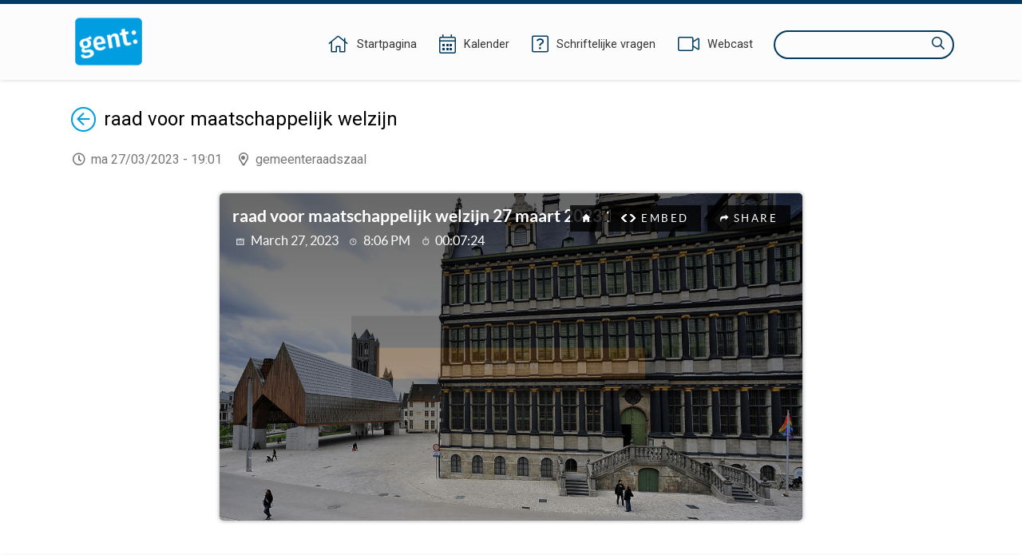

--- FILE ---
content_type: text/html;charset=UTF-8
request_url: https://ebesluitvorming.gent.be/zittingen/22.0913.2674.9299;jsessionid=89EE1D1706E2596710AEF7690F265F1E
body_size: 38255
content:
<!DOCTYPE html>
<html lang="nl">
<head>
    

    <meta http-equiv="X-UA-COMPATIBLE" content="IE=edge">
    <meta http-equiv="content-type" content="text/html; charset=utf-8" />
    <meta name="viewport" content="width=device-width, initial-scale=1, maximum-scale=1">
    <meta name="_ctx" content="/" />

    
    <title>Raadpleegomgeving - Agenda</title>

    <link rel="stylesheet" href="https://fonts.googleapis.com/css?family=Roboto:400,500,700&display=swap" />

    <link rel="stylesheet" href="/lib/datatables/css/datatables.min.css" />
    <link rel="stylesheet" href="/lib/bootstrap/css/bootstrap.min.css" />
    <link rel="stylesheet" href="/lib/fontawesome/css/all.min.css" />
    <link rel="stylesheet" href="/lib/datetimepicker/css/bootstrap-datetimepicker.min.css" />
    <link rel="stylesheet" href="/lib/select2/css/select2.min.css" />
    <link rel="stylesheet" href="/lib/select2/css/select2-bootstrap4.min.css" />
    <link rel="stylesheet" href="/lib/select2/css/select2-readonly.css" />
    <link rel="stylesheet" href="/lib/bootstrap-multiselect/css/bootstrap-multiselect.min.css" />
    <link rel="stylesheet" href="/consult.css" />

    <script src="/lib/less/less.min.js"></script>
    <script src="/lib/jquery/jquery-3.7.1.min.js"></script>
    <script src="/lib/jquery-mustache/jquery.mustache.js"></script>
    <script src="/lib/jquery-pagination/jquery-pagination.js"></script>
    <script src="/lib/bootstrap/js/bootstrap.bundle.min.js"></script>
    <script src="/lib/bootbox/bootbox.min.js"></script>
    <script src="/lib/underscore/underscore.min.js"></script>
    <script src="/lib/datatables/js/datatables.min.js"></script>
    <script src="/lib/moment/moment-with-locales.min.js"></script>
    <script src="/lib/datetimepicker/js/bootstrap-datetimepicker.min.js"></script>
    <script src="/lib/select2/js/select2.min.js"></script>
    <script src="/lib/select2/i18n/select2.nl.js"></script>
    <script src="/lib/bootstrap-multiselect/js/bootstrap-multiselect.js"></script>
    <script src="//sdk.companywebcast.com/sdk/player/client.js"></script>

    <script async src="https://www.googletagmanager.com/gtag/js?id=G-XESFNK6WJK"></script>
    <script>
        window.dataLayer = window.dataLayer || [];
        function gtag(){dataLayer.push(arguments);}
        gtag('js', new Date());

        gtag('config', 'G-XESFNK6WJK');
    </script>

    <!-- Matomo -->
    
    <!-- End Matomo Code -->

    <script>
        var _contextPath = '';
        $(document).ready(function () {
            var _ctxContent = $('meta[name=_ctx]').attr('content');
            _contextPath = _ctxContent ? _ctxContent.replace(/\/$/, '') : '';
        });
    </script>
    <script src="/js/consult.js"></script>
    
    <script src="/js/meeting.js"></script>
</head>
<body>
    <nav>
    <div class="container">
        <div class="logo">
            <a class="navi-logo" href="/"><img src="data:image/png;base64, iVBORw0KGgoAAAANSUhEUgAAAHAAAABGCAYAAAAUwxD7AAAKRklEQVR4Xu1deZBUxR2egHdpgoaopJIYYjSlJtEQ73gkSkpRC43xrLLiH1GTqNGKZ6XMgcEjphI1ahEJuwMCiwSEACIol4JgUJZ7EUHDzuy9M7vsvbOzB+3v693H9vt1v9ld582bHae/qg9qmX7db/rr/l3d1IZCFhYWuYZ5YmSoMHpRKBy9L1QYedAyDco5pLnEnAaCcOmloXCkhAYXln6ydIcUMqMIl15LgyX1wS19YoI4gU+7P5gaGUOdNxoGtfSXdaGZnxzPpz99FEaeNAxmmRFG/8ynP30URjbrA1lmiBv49KePcCRqGMgyE8Rc+w4rYHC0AuY4rYA5TitgjtMKmOO0AuY4rYA5TitgjtMKmBkePSMqJr5VK6btbhbnLqrSPveNVkB/efkbNeL1SJto6TwgHNy7oV5r5xutgP7yd/+rPyicg6kfNmvtvPjlWWVi/LIa8Z15FdpnRloB/eV42oEc79V0uNsV6M+BN6+Kida+nYs/[base64]/169eI385HM7msRJA4kH5ruASLKraKWr5g9CPvbB/v5/8AAe+dGSatnPkZS4P/r+fnHVm7Vi4pu6PyvZ3+kZfabFXBDwYpokBAj83zlHEr9HPurnK2PSpF1Pf3/7PxUpJ+5rc8rFAbbN1la6TWZ5S5fYQ5GjCeGPWrQ+v/hK1PU8kOg+II6aofvOtDmcBYQgj2zcL5I0Gc+SSeGfOxxNye9fydnXtne7Js3B1nhSlrX4c+AIEjee6OGPSLR09ob/0uwRn9jSwJuIj5sMO4t+3tuoC44AiI+fNoejgPA/SIg/qO04+OXbKQIw+QTszuo2s3Ac/9jeJIMF3sc7tONMuGV1zNUOPgyLSQV+RN2T97mABSTAbW/HtXZpc1gISCv2KHLg55E/+gMluzvqkvy7S/yblaQQyWGXcGBSvUJ6+DY+/oslTbyZ2EiLRxOb3nNnvf5upmL1pM36bn1m2wApwWdhtgTE5FywuEq8uLNJ7KBJae/2mHFCZWu3eIHanarUBw+lSBGBgQqE93esrRNjisqlz/zthnrRwfqFb/rua25Tdte6OlcbYNZe3beBcyix5jBVS+CHOZaVtWvtUpKbZhOzIeDYueXiLfoy3pIJkaSJn0KiwW8cYujj1jX6BF2/Qvdz923Qi8uvfuKubmAhcWwjK2CawN8botPnd+r+GcVojjIKhlKlEQ6x+F7e1Sy20jug9Pb9VL4zaAF/sLBSxDyCDQ4IDP8kI0nWD5JhFbFEt1HoI8g08+AGESH8mdPmSxQ1cgPQRj7XVHExlbxWVyS0dngXXlLDGAi4eFuVh5Fl2c5cCCzL2Ln6HEgGKeAxNFGoRHAsJTF+QQ4eORSiSR6Cw4SeWNQfwGAV13e4fR98Fh/PYZHB7N24SglQqL99hvfiphY8iawHBxaPaWcVx/qDMAc/WdqbN3oRc2DC5C0e/jNIAR/eaDA/SA/Yl3/AcKaGyoTz+bG0ezjWK0c2h9MqxuTDzD5FC6LEEHigyqKOubhUjxp5FApiZ/HFgzzyq8oCc1hAOSKHejY4amZU3MrGuHm17hqAfxrMtGSQAuJcjOPEIt2kIBHmwQfyKkdoJN8cNWQmZ1PgAfMDEzkQIJg65hO0wjme9Cgkr6/Wv8dPl7lPF0CkDRwwLvPIB6MAEE/0VoCQazrPoKTXzCJrfBukVbx/yaAERMLMfVEXvb3J9EAonJmpwBWFw/o+/8osfQcOBtgp8L9vk1+FNVDHNK38JRG3yA7/RbuIA1aDt4PLgP8aCI3JHnHa/H4fhwI63AaANOkhQ98HGZSAEKqi76VUGJ0ztd3FUoS6RI+szOBzLIaBdhkE3xJPilf2tIiHSKwraFKwc/GsNh7xdDK5HPCLpgWGgjfH9D3mtONeQ1sOFCluWOmOoOEGTqHg7RhDkcDFoAQEV1W083eX52i83bdI1C62cJdF3TnU5rju15ZG28RNFJycNr9STgD3ral4KJGbbfw4SolWHV78erWrHVAcM6cdyHcfL26Q1oYD/WOXn2EIlgbNIAXE7SwOlKbuXBsXR4R7J/ESmhxe7cBXv4L5GAQ1HF4mT6VWXXFIk4+8i+PCvtMGlUgF+KG7NPEp7q+cSrsJluCFkmbxt22N4peU/JtKg0NmkAKiGv+RR1UfJtGrGmOKwC5aou8CPI48k7d1iAR5bVVCHvfwz8CZe/Wo8Vfv6lUWmFUk5Srgx3wRZKgMUkAQ5tEU1psAk4baJYrbvB/sJJMZxbEPKj1qW4T+uPHlBAbIM29R88A+mtKcl0rMVwIfpbaoyiCx/yYJZ/KVgTBoAUGcPP+GVjbCaA5EilFa3cgPTzYFOAovo6TY4FpkFWUBTrVp5yJkd4RTgesKqMCo/V25vP9KIHYzdtkzHqnEsGE2BARvXBk7OPnwH9fRSr6UBPnGEFfzZEPVfyBAmLMM9cXRZGIRYSJIkSWvIbxH1pgNAeHsy1v7fQhMoWuyCnrD6JPJ8Z9Pvg7FXL5bHMK8/mkTojxFIQ9gwcylHYlkmfeTs8yGgPwCECYWJSacBSJvQ/6m/t8CAP4QJxgXLtbP3sBzqM/5ZDadm80O8BN2HPrH1T3+XM4zGwKetVBPmgcL5FO3pzjZxgkC6qA/[base64]//fgCsX2+uT8mAW1wtvWBX7fNUtM8FsCegi8j6V/HNLbw4LAS0/O62AOU4rYM4zwqc/fRRGNhkGsswM1/PpTx+Fkb8YBrLMBMORx/j0p49p+04I4dfC8MEs/WZtaGrVaD79/qCg9MpQ7y9o4oNa+sO2UDg6nk+7vwiXnkdbvNgwuGVajL4fKiw7m093ZjBJjCARx9FquSvEf6Gh5RAZvVPOJebUwsIix/AprPuDaXmUjJ4AAAAASUVORK5CYII=" alt="Logo Raadpleegomgeving" /></a>
        </div>
        <div class="menu">
            <span class="menu-item">
                <a href="/"><i class="fal fa-home"></i><span class="d-none d-lg-inline-block">Startpagina</span></a>
            </span>
            <span class="menu-item">
                <a href="/zittingen/kalender" class="calendar-link"><i class="fal fa-calendar-alt"></i><span class="d-none d-lg-inline-block">Kalender</span></a>
            </span>
            
            <span class="menu-item">
                <a href="/schriftelijkevragen"><i class="fal fa-question-square"></i><span class="d-none d-lg-inline-block">Schriftelijke vragen</span></a>
            </span>
            <span class="menu-item">
                <a href="https://channel.royalcast.com/stadgent" target="_blank"><i class="fal fa-video"></i><span class="d-none d-lg-inline-block">Webcast</span></a>
            </span>
            <span class="menu-item d-lg-none">
                <a href="/zoeken"><i class="far fa-search"></i><span class="d-none d-lg-inline-block">Zoeken</span></a>
            </span>
            <div class="search menu-item d-none d-lg-inline-block">
                <label for="search-field" class="sr-only">Zoeken</label>
                <input type="text" autocomplete="off" id="search-field" />
                <i class="far fa-search"></i>
            </div>
        </div>
    </div>
</nav>
    <section>
        <div class="page">
        <div class="container">
            <div class="row">
                <div class="col-12">
                    <h1 class="return-header">
                        <a href="/"><span class="sr-only">Terug</span><i class="fal fa-arrow-circle-left"></i></a>
                        <span>raad voor maatschappelijk welzijn</span>
                    </h1>
                    <p class="location-time">
                        <span class="time">ma 27/03/2023 - 19:01</span>
                        <span class="location">gemeenteraadszaal</span>
                        
                    </p>
                </div>
            </div>

            <div class="row webcast-row">
                <div class="col-lg-12">
                    
                    <div id="webcast" class="webcast"></div>
                </div>
            </div>
        </div>

        <div class="banner">
            <div class="container">
                <div class="row">
                    <div class="col-12">
                        <a href="#" class="show-summaries float-right" data-state="hidden">Samenvatting weergeven</a>
                    </div>
                </div>
            </div>
        </div>

        <div class="container">
            <div class="row">
                <div class="col-12">
                    <div class="agenda">
                        <div prefix="lblodBesluit: http://lblod.data.gift/vocabularies/besluit/">
    
    
        <h2>Mededelingen voorzitter</h2>
        
        
        
        
        <div prefix="lblodBesluit: http://lblod.data.gift/vocabularies/besluit/">
    <ul>
        <li class="agendapage" data-meeting-item-id="23.0317.5176.3834">
            <div class="item">
                <button class="show-summary float-right" title="Samenvatting weergeven" aria-expanded="false"><span class="sr-only">Samenvatting weergeven</span><i class="fas fa-plus"></i></button>
                
                
                <a href="/zittingen/22.0913.2674.9299/agendapunten/23.0317.5176.3834" class="title" property="lblodBesluit:linkToPublication">Opening</a>
            </div>
            <div class="summary"><p>De voorzitter deelt mee dat de vergadering live wordt uitgezonden, niet alleen geluid maar ook beeld.</p><p>Het stemsysteem is gebaseerd op de badges. De badges registreren de aanwezigheid. Dus raadsleden moeten hun badge uithalen als ze de zaal (even) verlaten. Alleen als de badge inzit voor de stemming wordt geopend, kan een raadslid stemmen.&nbsp;</p><p>Zoals reeds aan bod kwam tijdens de gemeenteraad, herhaalt de voorzitter dat mevrouw Helga Stevens mevrouw Elke Sleurs blijft vervangen als lid van de raad voor maatschappelijk welzijn.</p></div>
        </li>
        <li class="agendapage" data-meeting-item-id="23.0324.6453.2278">
            <div class="item not-published">
                
                
                <a class="title">Beheer agenda</a>
                
            </div>
            
        </li>
    </ul>
    
</div>
    
    
        <h2>Openbare vergadering</h2>
        
        
        
        
        <div prefix="lblodBesluit: http://lblod.data.gift/vocabularies/besluit/">
    
    
        
        <h3>B-punten</h3>
        
        
        
        <div prefix="lblodBesluit: http://lblod.data.gift/vocabularies/besluit/">
    
    
        
        
        <h4>Bevoegdheid OCMW</h4>
        
        
        <div prefix="lblodBesluit: http://lblod.data.gift/vocabularies/besluit/">
    
    
        
        
        
        <h5>Departement Welzijn en Samenleving</h5>
        
        <div prefix="lblodBesluit: http://lblod.data.gift/vocabularies/besluit/">
    
    
        
        
        
        
        <h6>Thematische hulp - Beleidscel POOW</h6>
        <div prefix="lblodBesluit: http://lblod.data.gift/vocabularies/besluit/">
    <ul>
        <li class="agendapage" data-meeting-item-id="23.0203.4056.1519">
            <div class="item">
                <button class="show-summary float-right" title="Samenvatting weergeven" aria-expanded="false"><span class="sr-only">Samenvatting weergeven</span><i class="fas fa-plus"></i></button>
                <div class="position float-left">2</div>
                
                <a href="/zittingen/22.0913.2674.9299/agendapunten/23.0203.4056.1519" class="title" property="lblodBesluit:linkToPublication">2023_RMW_00022 - Subsidieovereenkomst voor Transitiehuis het Leeuwenhof als Opvang &amp; Oriëntatie voor daklozen - werkingsjaren 2022-2023 - Goedkeuring</a>
            </div>
            <div class="summary"><p>Aan de raad voor maatschappelijk welzijn wordt gevraagd goedkeuring te verlenen aan de subsidieovereenkomst voor Transitiehuis het Leeuwenhof als Opvang &amp; Oriëntatie voor daklozen - werkingsjaren 2022-2023 met De Wijde Zorg vzw.</p><p>De overeenkomst werd eerder gesloten met vzw Zorgdorpen afdeling van vzw De Heide. VZW De Heide ging eind oktober in faling. De werking van het Leeuwenhof werd verder georganiseerd in afwachting van de oprichting van een nieuwe vzw.</p><p>Ondertussen werd de vzw De Wijde Zorg opgericht en formaliseren we de samenwerking vanaf 1 november 2022 met deze nieuwe overeenkomst.</p><p>De subsidieovereenkomst start op 1 november 2022 en loopt tot 31 december 2023 met jaarlijkse evaluatie. De besluitvorming van deze overeenkomst was aanvankelijk vroeger voorzien, door interne afstemming en nodige nazicht aangaande de faling kon die niet eerder voorgelegd worden. Met de uitvoerder werden afspraken gemaakt over het verantwoorden van gemaakte kosten gedurende het werkingsjaar 2022 en het volledige werkingsjaar van 2023.
</p></div>
        </li>
        <li class="agendapage" data-meeting-item-id="23.0206.1205.4280">
            <div class="item">
                <button class="show-summary float-right" title="Samenvatting weergeven" aria-expanded="false"><span class="sr-only">Samenvatting weergeven</span><i class="fas fa-plus"></i></button>
                <div class="position float-left">3</div>
                
                <a href="/zittingen/22.0913.2674.9299/agendapunten/23.0206.1205.4280" class="title" property="lblodBesluit:linkToPublication">2023_RMW_00023 - Addendum bij subsidieovereenkomst - opstart van een herstelverblijf met 5 bedden voor dakloze volwassenen met medische zorgnood - Goedkeuring</a>
            </div>
            <div class="summary"><p>Aan de Raad voor Maatschappelijk Welzijn wordt gevraagd de subsidieovereenkomst goed te keuren met De Wijde Zorg vzw voor de uitbating van 5 bedden in een herstelverblijf voor dakloze volwassenen met een medische zorgnood.<br>De Wijde Zorg vzw ontvangt hiervoor een subsidie van 40.499,00 EUR  voor de uitbating van het verblijf, exclusief de paramedische kosten die gedragen worden door RIZIV.<br>De subsidieovereenkomst start op 1 april 2023 en loopt tot en met 31 december 2023 .&nbsp;</p></div>
        </li>
    </ul>
    
</div>
    
    
        
        
        
        
        <h6>Thematische hulp - Energiecel</h6>
        <div prefix="lblodBesluit: http://lblod.data.gift/vocabularies/besluit/">
    <ul>
        <li class="agendapage" data-meeting-item-id="23.0203.3219.8539">
            <div class="item">
                <button class="show-summary float-right" title="Samenvatting weergeven" aria-expanded="false"><span class="sr-only">Samenvatting weergeven</span><i class="fas fa-plus"></i></button>
                <div class="position float-left">4</div>
                
                <a href="/zittingen/22.0913.2674.9299/agendapunten/23.0203.3219.8539" class="title" property="lblodBesluit:linkToPublication">2023_RMW_00021 - Overeenkomst over het beheer van oplaad/betaalterminals bij het OCMW en ondersteunende prestaties verstrekt door het OCMW - Goedkeuring</a>
            </div>
            <div class="summary"><p>goedkeuring voor nieuwe overeenkomst tussen Fluvius en OCMW Gent ivm de vergoeding en het beheer betaalterminals</p></div>
        </li>
    </ul>
    
</div>
    
</div>
    
    
        
        
        
        <h5>Departement Gezondheid en Zorg</h5>
        
        <div prefix="lblodBesluit: http://lblod.data.gift/vocabularies/besluit/">
    
    
        
        
        
        
        <h6>Lokale Dienstencentra</h6>
        <div prefix="lblodBesluit: http://lblod.data.gift/vocabularies/besluit/">
    <ul>
        <li class="agendapage" data-meeting-item-id="23.0130.3548.0757">
            <div class="item">
                <button class="show-summary float-right" title="Samenvatting weergeven" aria-expanded="false"><span class="sr-only">Samenvatting weergeven</span><i class="fas fa-plus"></i></button>
                <div class="position float-left">6</div>
                
                <a href="/zittingen/22.0913.2674.9299/agendapunten/23.0130.3548.0757" class="title" property="lblodBesluit:linkToPublication">2023_RMW_00019 - Samenwerkingsovereenkomst in het kader van het protocol 3-project &#39;Zorg24&#39; - Goedkeuring</a>
            </div>
            <div class="summary"><p>Aan de raad voor maatschappelijk welzijn wordt gevraagd de &nbsp;samenwerkingsovereenkomst met vzw i-mens Thuisverpleging, Tramstraat 61, 9052 Zwijnaarde in het kader van het protocol-3 project &#39;Zorg24&#39; en met inwerkingtreding op 01/01/2023, goed te keuren. Deze blijft van toepassing tot 31/12/2024.</p></div>
        </li>
    </ul>
    
</div>
    
</div>
    
    
        
        
        
        <h5>Patrimoniumbeheer OCMW</h5>
        
        <div prefix="lblodBesluit: http://lblod.data.gift/vocabularies/besluit/">
    
    
        
        
        
        
        <h6>sogent</h6>
        <div prefix="lblodBesluit: http://lblod.data.gift/vocabularies/besluit/">
    <ul>
        <li class="agendapage" data-meeting-item-id="23.0215.9847.3599">
            <div class="item not-published">
                
                <div class="position float-left">7</div>
                <a class="title">2023_RMW_00027 - Verkoop via vastgoedmakelaar van gebouw Drapstraat , Nazareth - Goedkeuring</a>
                
            </div>
            
        </li>
        <li class="agendapage" data-meeting-item-id="23.0216.9857.5230">
            <div class="item not-published">
                
                <div class="position float-left">8</div>
                <a class="title">2023_RMW_00026 - Pachtbeëindiging van hoeve en landbouwgronden Spende, Lierde - Goedkeuring</a>
                
            </div>
            
        </li>
        <li class="agendapage" data-meeting-item-id="23.0220.7758.3555">
            <div class="item not-published">
                
                <div class="position float-left">10</div>
                <a class="title">2023_RMW_00029 - Pachtruil in kader van RUP Groen voor landbouwgronden te Afsnee - Goedkeuring</a>
                
            </div>
            
        </li>
        <li class="agendapage" data-meeting-item-id="23.0209.2871.2169">
            <div class="item not-published">
                
                <div class="position float-left">9</div>
                <a class="title">2023_RMW_00028 - Verkoop via BIDDIT van woning Waterdreef, Sint-Amandsberg  - Goedkeuring</a>
                
            </div>
            
        </li>
    </ul>
    
</div>
    
</div>
    
    
        
        
        
        <h5>Bedrijfsvoering</h5>
        
        <div prefix="lblodBesluit: http://lblod.data.gift/vocabularies/besluit/">
    
    
        
        
        
        
        <h6>Dienst Bestuursondersteuning</h6>
        <div prefix="lblodBesluit: http://lblod.data.gift/vocabularies/besluit/">
    <ul>
        <li class="agendapage" data-meeting-item-id="23.0223.5212.6608">
            <div class="item">
                <button class="show-summary float-right" title="Samenvatting weergeven" aria-expanded="false"><span class="sr-only">Samenvatting weergeven</span><i class="fas fa-plus"></i></button>
                <div class="position float-left">11</div>
                
                <a href="/zittingen/22.0913.2674.9299/agendapunten/23.0223.5212.6608" class="title" property="lblodBesluit:linkToPublication">2023_RMW_00025 - Rapportering met betrekking tot overheidsopdrachten van dagelijks bestuur, 4de kwartaal 2022 - Kennisneming</a>
            </div>
            <div class="summary">Aan de raad voor maatschappelijk welzijn wordt gevraagd kennis te nemen van de kwartaalrapportering door het vast bureau voor overheidsopdrachten van dagelijks bestuur over het 4de kwartaal 2022.</div>
        </li>
    </ul>
    
</div>
    
</div>
    
    
        
        
        
        <h5>Departement Facility Management</h5>
        
        <div prefix="lblodBesluit: http://lblod.data.gift/vocabularies/besluit/">
    
    
        
        
        
        
        <h6>Dienst Aankoop en Logistiek - OCMW team Gezondheid en Zorg</h6>
        <div prefix="lblodBesluit: http://lblod.data.gift/vocabularies/besluit/">
    <ul>
        <li class="agendapage" data-meeting-item-id="23.0223.9606.3811">
            <div class="item">
                <button class="show-summary float-right" title="Samenvatting weergeven" aria-expanded="false"><span class="sr-only">Samenvatting weergeven</span><i class="fas fa-plus"></i></button>
                <div class="position float-left">12</div>
                
                <a href="/zittingen/22.0913.2674.9299/agendapunten/23.0223.9606.3811" class="title" property="lblodBesluit:linkToPublication">2023_RMW_00030 - Overheidsopdracht van diensten - Raamovereenkomst voor het opmaken van het tijdschrift Wijs - SLS/2022/057 - ID5392 - Oproep tot deelneming - Goedkeuring</a>
            </div>
            <div class="summary"><p>Aan de raad voor maatschappelijk welzijn wordt gevraagd de oproep tot deelneming goed te keuren van de overheidsopdracht van diensten voor Raamovereenkomst voor het opmaken van het tijdschrift Wijs met als procedure de mededingingsprocedure met onderhandeling en een totale raming van 380.165 EUR + 79.835 EUR (21% btw) = 460.000 EUR. Tevens wordt gevraagd om het selectieleidraad vast te stellen.<br>
<br>

Het vast bureau verleent toestemming om de procedure van bekendmaking reeds op te starten onmiddellijk na goedkeuring van het dossier door het college met opening offertes evenwel na de datum van de raad voor maatschappelijk welzijn.</p></div>
        </li>
    </ul>
    
</div>
    
</div>
    
    
        
        
        
        <h5>(onder) voorzitter gemeenteraad en raad voor maatschappelijk welzijn</h5>
        
        <div prefix="lblodBesluit: http://lblod.data.gift/vocabularies/besluit/">
    <ul>
        <li class="agendapage" data-meeting-item-id="23.0309.7589.1672">
            <div class="item">
                <button class="show-summary float-right" title="Samenvatting weergeven" aria-expanded="false"><span class="sr-only">Samenvatting weergeven</span><i class="fas fa-plus"></i></button>
                <div class="position float-left">13</div>
                
                <a href="/zittingen/22.0913.2674.9299/agendapunten/23.0309.7589.1672" class="title" property="lblodBesluit:linkToPublication">2023_RMW_00032 - Notulen van de vergadering van de raad voor maatschappelijk welzijn van 28 februari 2023 - Goedkeuring</a>
            </div>
            <div class="summary"><p>Aan de raad voor maatschappelijk welzijn wordt gevraagd zijn goedkeuring te verlenen aan de notulen van de vergadering van de raad voor maatschappelijk welzijn van 28 februari 2023.</p></div>
        </li>
    </ul>
    
</div>
    
</div>
    
</div>
    
    
        
        <h3>A-punten</h3>
        
        
        
        <div prefix="lblodBesluit: http://lblod.data.gift/vocabularies/besluit/">
    
    
        
        
        <h4>Bevoegdheid OCMW</h4>
        
        
        <div prefix="lblodBesluit: http://lblod.data.gift/vocabularies/besluit/">
    
    
        
        
        
        <h5>Departement Welzijn en Samenleving</h5>
        
        <div prefix="lblodBesluit: http://lblod.data.gift/vocabularies/besluit/">
    
    
        
        
        
        
        <h6>Thematische hulp - Beleidscel POOW</h6>
        <div prefix="lblodBesluit: http://lblod.data.gift/vocabularies/besluit/">
    <ul>
        <li class="agendapage" data-meeting-item-id="23.0130.0037.9266">
            <div class="item">
                <button class="show-summary float-right" title="Samenvatting weergeven" aria-expanded="false"><span class="sr-only">Samenvatting weergeven</span><i class="fas fa-plus"></i></button>
                <div class="position float-left">1</div>
                
                <a href="/zittingen/22.0913.2674.9299/agendapunten/23.0130.0037.9266" class="title" property="lblodBesluit:linkToPublication">2023_RMW_00020 - Subsidieovereenkomst voor  &#39;Opvang en Oriëntatie mensen zonder wettig verblijf&#39; en &#39;Materiële dienstverlening&#39; voor werkingsjaar 2023  - Goedkeuring</a>
            </div>
            <div class="summary"><p>Aan de raad voor maatschappelijk welzijn wordt gevraagd de subsidieovereenkomst goed te keuren met Een Hart voor Vluchtelingen vzw, Keizervest 56, 9000 Gent, aangaande:</p><p>- Opvang en perspectiefbegeleiding van mensen zonder wettig verblijf.</p><p> </p><p>- Coördinatie materiële dienstverlening voor kwetsbare Gentenaars.</p><p>Inzake de opvang en perspectiefbegeleiding zal de partner 12 opvangplaatsen voorzien, deel uitmaken van het beslissingscomité en de aanklampende perspectiefbegeleiding van de deelnemers aan het project voorzien, het samenleven in en rond de opvangstructuur bewaken, samenwerkingen met de lokale en bovenlokale actoren realiseren en deelnemen aan overleg in functie van het project.</p><p>Een Hart voor Vluchtelingen ontvangt hiervoor binnen de subsidieovereenkomst een jaarlijks geïndexeerde subsidie van 109.256 EUR voor 1 voltijds perspectiefbegeleiding, realisatie opvang, werkingskost en inclusief 15 % overhead.</p><p>Een Hart voor Vluchtelingen voorziet startershulp voor kwetsbare Gentenaars.</p><p>Startershulp is het voorzien van materiële hulp voor mensen die in hun leven opnieuw moeten starten. Dit kan zijn na recente migratie, detentie, langdurige opname, dakloosheid… De doelgroep is dus zowel migranten (in procedure), vluchtelingen, daklozen, als andere mensen in armoede in Gent. De doelgroep is alle Gentenaars in een kwetsbare positie, met een focus op nieuwkomers.</p><p>Een Hart voor Vluchtelingen ontvangt hiervoor binnen de subsidieovereenkomst een jaarlijks geïndexeerde subsidie van 79.655 EUR voor coördinatie van de materiële hulp, het organiseren van een ontmoetingsmoment, het aansturen van de vrijwilligers binnen de werking en het aangaan van samenwerkingen.</p><p>De subsidieovereenkomst start op 1 januari 2023 en loopt tot 31 december 2023 met jaarlijkse evaluatie. Met de uitvoerder werden afspraken gemaakt omtrent het verantwoorden van gemaakte kosten gedurende het volledige werkingsjaar van 2023.</p></div>
        </li>
    </ul>
    
</div>
    
    
        
        
        
        
        <h6>Lokaal sociaal beleid</h6>
        <div prefix="lblodBesluit: http://lblod.data.gift/vocabularies/besluit/">
    <ul>
        <li class="agendapage" data-meeting-item-id="23.0214.1867.2344">
            <div class="item">
                <button class="show-summary float-right" title="Samenvatting weergeven" aria-expanded="false"><span class="sr-only">Samenvatting weergeven</span><i class="fas fa-plus"></i></button>
                <div class="position float-left">5</div>
                
                <a href="/zittingen/22.0913.2674.9299/agendapunten/23.0214.1867.2344" class="title" property="lblodBesluit:linkToPublication">2023_RMW_00024 - Subsidieovereenkomst met Kras vzw voor Coördinatie en ondersteuning van de Krasdiensten - Goedkeuring</a>
            </div>
            <div class="summary"><p>Aan de raad voor maatschappelijk welzijn wordt gevraagd goedkeuring te verlenen aan de subsidieovereenkomst met <span>de vzw KRAS<span>, Sint-Salvatorstraat 30, 9000 Gent</span>,</span> v<span>oor Coördinatie en ondersteuning van de Krasdiensten voor de periode 2023-2025.</span></p></div>
        </li>
    </ul>
    
</div>
    
</div>
    
</div>
    
    
        
        
        <h4>Bevoegdheid Stad en OCMW</h4>
        
        
        <div prefix="lblodBesluit: http://lblod.data.gift/vocabularies/besluit/">
    
    
        
        
        
        <h5>Bedrijfsvoering - Strategie en Organisatie</h5>
        
        <div prefix="lblodBesluit: http://lblod.data.gift/vocabularies/besluit/">
    
    
        
        
        
        
        <h6>Dienst Stedelijke Vernieuwing</h6>
        <div prefix="lblodBesluit: http://lblod.data.gift/vocabularies/besluit/">
    <ul>
        <li class="agendapage" data-meeting-item-id="23.0314.8357.4139">
            <div class="item">
                <button class="show-summary float-right" title="Samenvatting weergeven" aria-expanded="false"><span class="sr-only">Samenvatting weergeven</span><i class="fas fa-plus"></i></button>
                <div class="position float-left">14</div>
                
                <a href="/zittingen/22.0913.2674.9299/agendapunten/23.0314.8357.4139" class="title" property="lblodBesluit:linkToPublication">2023_RMW_00033 - Samenwerkingsovereenkomst voor de realisatie van het stadsvernieuwingsproject Nieuw Gent Vernieuwt, deelgebied, Rerum-Novarumplein, bouwveld 2 langs de school - Goedkeuring</a>
            </div>
            <div class="summary"><p>Aan de raad voor maatschappelijk welzijn wordt gevraagd goedkeuring te verlenen aan de samenwerkingsovereenkomst van onbepaalde duur voor de realisatie van het stadsvernieuwingsproject Nieuw Gent Vernieuwt, Rerum-Novarumplein, bouwveld 2 langs de school met Thuispunt Gent bv, Lange Steenstraat 54, 9000 Gent en Stad Gent, Botermarkt 1, 9000 Gent voor een bedrag van &euro; 1.761.846,90 euro inclusief niet recupereerbare &nbsp;BTW.</p></div>
        </li>
    </ul>
    
</div>
    
</div>
    
    
        
        
        
        <h5>(onder) voorzitter gemeenteraad en raad voor maatschappelijk welzijn</h5>
        
        <div prefix="lblodBesluit: http://lblod.data.gift/vocabularies/besluit/">
    
    
        
        
        
        
        <h6>(onder) voorzitter gemeenteraad en raad voor maatschappelijk welzijn</h6>
        <div prefix="lblodBesluit: http://lblod.data.gift/vocabularies/besluit/">
    <ul>
        <li class="agendapage" data-meeting-item-id="23.0316.8648.4484">
            <div class="item">
                <button class="show-summary float-right" title="Samenvatting weergeven" aria-expanded="false"><span class="sr-only">Samenvatting weergeven</span><i class="fas fa-plus"></i></button>
                <div class="position float-left">15</div>
                
                <a href="/zittingen/22.0913.2674.9299/agendapunten/23.0316.8648.4484" class="title" property="lblodBesluit:linkToPublication">2023_RMW_00035 - Huishoudelijk reglement van de gemeenteraad en raad voor maatschappelijk welzijn - Wijziging</a>
            </div>
            <div class="summary"><p>Aan de raad voor maatschappelijk welzijn wordt gevraagd het huishoudelijk reglement van de gemeenteraad en raad voor maatschappelijk welzijn te wijzigen.
</p></div>
        </li>
        <li class="agendapage" data-meeting-item-id="23.0324.4758.3200">
            <div class="item">
                
                <div class="position float-left">IR 1</div>
                
                <a href="/zittingen/22.0913.2674.9299/agendapunten/23.0324.4758.3200" class="title" property="lblodBesluit:linkToPublication">2023_AM_00004 - Amendement van raadslid Tom De Meester: Wijziging dienstverleningspakket raadsleden en BCSD-leden</a>
            </div>
            
        </li>
    </ul>
    
</div>
    
</div>
    
</div>
    
</div>
    
</div>
    
</div>
                    </div>
                    
                </div>
            </div>

            <hr />

            <!-- LBLOB Publications -->
            <div class="row" prefix="lblodBesluit: http://lblod.data.gift/vocabularies/besluit/">
                <div class="col-12">
                    <h2 class="publications">Publicaties</h2>
                    <div class="publication-group">
                        <div class="group-name">Agenda</div>
                        <ul class="publications">
                            <li class="publication lblod">
                                <!-- LBLOD NOT ADDITIONAL_AGENDA AND NOT URGENT_AGENDA -->
                                <a href="/zittingen/22.0913.2674.9299/agenda" property="lblodBesluit:linkToPublication">Agenda</a>

                                <!-- Single LBLOD ADDITIONAL_AGENDA -->
                                

                                <!-- Multiple LBLOD ADDITIONAL_AGENDA -->
                                
                                

                                <!-- Single LBLOD URGENT_AGENDA -->
                                

                                <!-- single document -->
                                

                                <!-- multiple documents -->
                                
                                
                            </li>
                        </ul>
                    </div>
                    <div class="publication-group">
                        <div class="group-name">Bijkomende agenda</div>
                        <ul class="publications">
                            <li class="publication lblod">
                                <!-- LBLOD NOT ADDITIONAL_AGENDA AND NOT URGENT_AGENDA -->
                                

                                <!-- Single LBLOD ADDITIONAL_AGENDA -->
                                <a href="/zittingen/22.0913.2674.9299/bijkomendeagenda/23.0324.5041.0810" property="lblodBesluit:linkToPublication">Bijkomende agenda 24-03-2023</a>

                                <!-- Multiple LBLOD ADDITIONAL_AGENDA -->
                                
                                

                                <!-- Single LBLOD URGENT_AGENDA -->
                                

                                <!-- single document -->
                                

                                <!-- multiple documents -->
                                
                                
                            </li>
                        </ul>
                    </div>
                    
                    <div class="publication-group">
                        <div class="group-name">Besluitenlijst</div>
                        <ul class="publications">
                            <li class="publication lblod">
                                <!-- LBLOD NOT ADDITIONAL_AGENDA AND NOT URGENT_AGENDA -->
                                <a href="/zittingen/22.0913.2674.9299/besluitenlijst" property="lblodBesluit:linkToPublication">Besluitenlijst</a>

                                <!-- Single LBLOD ADDITIONAL_AGENDA -->
                                

                                <!-- Multiple LBLOD ADDITIONAL_AGENDA -->
                                
                                

                                <!-- Single LBLOD URGENT_AGENDA -->
                                

                                <!-- single document -->
                                

                                <!-- multiple documents -->
                                
                                
                            </li>
                        </ul>
                    </div>
                    <div class="publication-group">
                        <div class="group-name">Notulen</div>
                        <ul class="publications">
                            <li class="publication lblod">
                                <!-- LBLOD NOT ADDITIONAL_AGENDA AND NOT URGENT_AGENDA -->
                                <a href="/zittingen/22.0913.2674.9299/notulen" property="lblodBesluit:linkToPublication">Notulen</a>

                                <!-- Single LBLOD ADDITIONAL_AGENDA -->
                                

                                <!-- Multiple LBLOD ADDITIONAL_AGENDA -->
                                
                                

                                <!-- Single LBLOD URGENT_AGENDA -->
                                

                                <!-- single document -->
                                

                                <!-- multiple documents -->
                                
                                
                            </li>
                        </ul>
                    </div>
                    
                </div>
            </div>
        </div>
    </div>
    </section>
    <footer>
    

    <div class="container">
        <div class="copyright">
            &copy;&nbsp;<a href="https://www.greenvalleybelgium.be" target="_blank">Green Valley Belgium</a>
        </div>
        <div class="contact"></div>
    </div>
</footer>
    <script>
        var $webcastIndex = 0;
        var $webcasts = [{"id":"1564","code":"stadgent\/20230327_3","webcastId":"c9c59064-9d4f-49dd-aa21-ec26e7153332","meeting":{"id":"22.0913.2674.9299","organ":{"id":"16.0105.8137.7685","name":"raad voor maatschappelijk welzijn","shortName":"RMW"},"title":"27 March 2023 19:01","description":"","dateTime":"2023-03-27T19:01:00","location":"gemeenteraadszaal","hasAgenda":false,"hasDecisionList":false,"hasMinutes":false,"openForPublic":true,"imported":false,"notPublished":false},"agendaPageId":null,"status":"ENDED","startTime":null,"endTime":null,"type":"ROYALCAST","instance":"","name":"27 March 2023 19:01"}];
        var $showSummaryLabel = "Samenvatting weergeven";
        var $hideSummaryLabel = "Samenvatting verbergen";
        var $webcastPosition = "Webcast {0} van {1}";
        var $webcastTitle = "Webcast bekijken";
        var $webcastFragment = "Fragment {0}";
    </script>
</body>
</html>

--- FILE ---
content_type: image/svg+xml
request_url: https://sdk.companywebcast.com/sdk/svg/facebook.svg
body_size: 854
content:
<?xml version="1.0" encoding="utf-8"?>
<!-- Generator: Adobe Illustrator 20.1.0, SVG Export Plug-In . SVG Version: 6.00 Build 0)  -->
<svg version="1.1" id="Layer_1" xmlns="http://www.w3.org/2000/svg" xmlns:xlink="http://www.w3.org/1999/xlink" x="0px" y="0px"
	 viewBox="0 0 110 110" style="enable-background:new 0 0 110 110;" xml:space="preserve">
<style type="text/css">
	.st0{fill:#3D5A98;}
	.st1{fill:#FFFFFF;}
</style>
<path id="facebook_copy_3" class="st0" d="M110,0H0v110h58.8V67.4H44.4V50.8h14.3V38.6c0-14.2,8.7-21.9,21.3-21.9
	c4.3,0,8.5,0.2,12.8,0.6v14.9h-8.8c-6.9,0-8.2,3.3-8.2,8.1v10.6h16.4l-2.1,16.6H75.9V110H110V0z"/>
<path id="facebook_copy_3_1_" class="st1" d="M58.8,110V67.4H44.4V50.8h14.3V38.6c0-14.2,8.7-21.9,21.3-21.9c4.3,0,8.5,0.2,12.8,0.6
	v14.9h-8.8c-6.9,0-8.2,3.3-8.2,8.1v10.6h16.4l-2.1,16.6H75.9V110H58.8z"/>
</svg>
